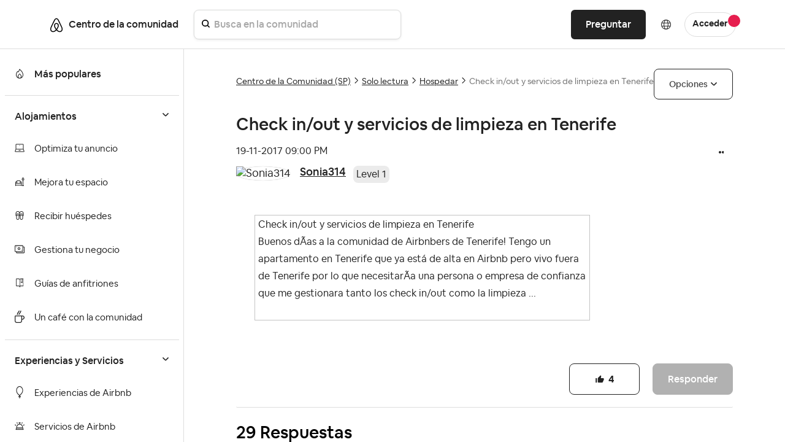

--- FILE ---
content_type: text/html; charset=UTF-8
request_url: https://community.withairbnb.com/t5/Hospedar/Check-in-out-y-servicios-de-limpieza-en-Tenerife/td-p/552540
body_size: 1876
content:
<!DOCTYPE html>
<html lang="en">
<head>
    <meta charset="utf-8">
    <meta name="viewport" content="width=device-width, initial-scale=1">
    <title></title>
    <style>
        body {
            font-family: "Arial";
        }
    </style>
    <script type="text/javascript">
    window.awsWafCookieDomainList = [];
    window.gokuProps = {
"key":"AQIDAHjcYu/GjX+QlghicBgQ/7bFaQZ+m5FKCMDnO+vTbNg96AH8rhIMJ+z/0ZlnwNGCUsFTAAAAfjB8BgkqhkiG9w0BBwagbzBtAgEAMGgGCSqGSIb3DQEHATAeBglghkgBZQMEAS4wEQQM0xF1depSHZO07bzbAgEQgDtkDWjfu/iA1FFovrm1DbICsUAV04yfVyp7MT61DYp7EWM6jDnLUg9RkBp27QieKrX3EpH4gWzcP8WQoA==",
          "iv":"D549xQFZEwAAATtC",
          "context":"ajCOeVepwrIqTKZdaf4T8VSh+N1RQVZYdl/FeNpTHBP5/9lnmA1lqdVrOY834Kem0hNhLfm0eFNcYCS0/kJpGm8mtaWLM5X6RnqAMaw8FFnSsIUI1cgDNZEIqOJWdvYqTvAfh1kGx/jL1J2Gnq4XRxS5w7kExMyf9j7lZlW0iUZj0SMwZJkmVQzuMc/GTOJ4/dNV3MyQgiyFMPEH9VPLL1zWivC/wZwHWnrnfhQkeLErOjXjfUZ4dhrrOPrOl1OaB4EorWPEcy/ZrXwauhxJKyWJuzehmtnDIng0x+mhC4ckvVTbgbYIEhLMFE29NCYXHI2R8WtUptWnCchQcUM7hgETB/tancRIGLerSzW7xC7k56rZ3SqV0XP5HJUd/UV1BhTq0l2xtxEGDvIv76nYlLTNp7aWQDs07G0="
};
    </script>
    <script src="https://bc0439715fa6.967eb88d.us-east-2.token.awswaf.com/bc0439715fa6/ff62b55f4bdc/d3f22090e53a/challenge.js"></script>
</head>
<body>
    <div id="challenge-container"></div>
    <script type="text/javascript">
        AwsWafIntegration.saveReferrer();
        AwsWafIntegration.checkForceRefresh().then((forceRefresh) => {
            if (forceRefresh) {
                AwsWafIntegration.forceRefreshToken().then(() => {
                    window.location.reload(true);
                });
            } else {
                AwsWafIntegration.getToken().then(() => {
                    window.location.reload(true);
                });
            }
        });
    </script>
    <noscript>
        <h1>JavaScript is disabled</h1>
        In order to continue, we need to verify that you're not a robot.
        This requires JavaScript. Enable JavaScript and then reload the page.
    </noscript>
</body>
</html>

--- FILE ---
content_type: image/svg+xml
request_url: https://community.withairbnb.com/html/assets/comm-mngr-icon.svg
body_size: 1436
content:
<svg width="200" height="200" viewBox="0 0 200 200" fill="none" xmlns="http://www.w3.org/2000/svg">
    <g clip-path="url(#clip0_2315_140108)">
        <path d="M100 3.08358e-05C111.35 3.08358e-05 121.675 4.85003 129.125 13.5375C131.538 16.3625 133.25 18.9625 135.35 22.6875L136.65 25.0625L139.6 30.6625L150.5 51.9125C159.009 68.745 167.297 85.6881 175.363 102.738L184.238 121.738L188.688 131.613L190.113 135.113L190.725 136.763C193.525 144.638 194.4 152.263 193.275 160.125C192.108 168.16 188.859 175.749 183.851 182.139C178.842 188.529 172.248 193.498 164.725 196.55C157.274 199.549 149.188 200.624 141.213 199.675C133.691 198.74 126.434 196.3 119.875 192.5C114.965 189.702 110.35 186.414 106.1 182.688L102.65 179.588L100 177L97.3376 179.588C93.7587 182.978 89.9268 186.091 85.8751 188.9L83.0001 190.788L80.1001 192.5C73.5481 196.292 66.3002 198.728 58.7876 199.663C50.8162 200.609 42.7347 199.534 35.2876 196.538C27.7606 193.491 21.1623 188.526 16.1492 182.138C11.136 175.75 7.88263 168.161 6.71262 160.125C5.58762 152.263 6.46262 144.625 9.26262 136.763L9.87512 135.113L10.5376 133.438L12.2001 129.563L24.6251 102.738C32.6251 85.825 40.9501 68.825 49.5001 51.925L58.1126 35.0625L63.3376 25.0625C66.0751 19.9875 67.9626 16.9375 70.8626 13.55C74.4279 9.29222 78.8865 5.87112 83.922 3.52941C88.9576 1.18769 94.4467 -0.0172569 100 3.08358e-05V3.08358e-05ZM100 18.75C97.1572 18.7359 94.347 19.3558 91.7738 20.5645C89.2006 21.7733 86.9293 23.5405 85.1251 25.7375C83.0795 28.284 81.3112 31.0412 79.8501 33.9625L77.5751 38.25L75.3501 42.55L66.2501 60.3875C57.8101 77.0668 49.5886 93.8557 41.5876 110.75L33.7751 127.475L29.3501 137.15C28.3876 139.338 27.6001 141.175 26.9376 143.05C25.183 147.639 24.6154 152.596 25.2876 157.463C25.9866 162.252 27.9255 166.775 30.9119 170.583C33.8983 174.392 37.8285 177.354 42.3126 179.175C46.7751 180.988 51.6751 181.625 56.6376 181.05C61.679 180.4 66.538 178.742 70.9251 176.175C77.6751 172.388 84.4876 166.575 92.1751 158.05C79.9376 142.988 72.5876 128.25 69.7626 115.888C68.4918 110.69 68.2161 105.3 68.9501 100C69.6876 95.275 71.0751 91.8375 73.6376 88.1C79.3751 79.8 89.2126 75.1625 100 75.1625C110.788 75.1625 120.65 79.8 126.363 88.125C128.925 91.85 130.6 96.125 131.325 100.863C132.075 105.75 131.8 111.1 130.513 116.75C127.688 129.125 120.05 143 107.825 158.05C115.513 166.575 122.325 172.388 129.075 176.175C133.95 178.9 138.613 180.5 143.363 181.05C148.338 181.625 153.213 180.988 157.688 179.175C162.171 177.353 166.101 174.391 169.087 170.582C172.073 166.774 174.012 162.251 174.713 157.463C175.387 152.596 174.819 147.638 173.063 143.05C172.328 141.054 171.519 139.086 170.638 137.15L168.513 132.425L166.35 127.738L158.413 110.75C150.412 93.8515 142.19 77.0584 133.75 60.375L125.2 43.6625L122.388 38.2125L120.138 33.9625C118.678 31.0404 116.91 28.283 114.863 25.7375C113.06 23.5421 110.79 21.7759 108.22 20.5672C105.649 19.3586 102.841 18.7378 100 18.75ZM100 93.75C91.6626 93.75 87.5001 98.125 87.5001 106.875C87.5001 115.625 91.6626 125.838 100 137.5C108.338 125.838 112.5 115.625 112.5 106.875C112.5 98.125 108.338 93.75 100 93.75V93.75Z" fill="white"/>
    </g>
    <defs>
        <clipPath id="clip0_2315_140108">
            <rect width="200" height="200" fill="white"/>
        </clipPath>
    </defs>
</svg>
